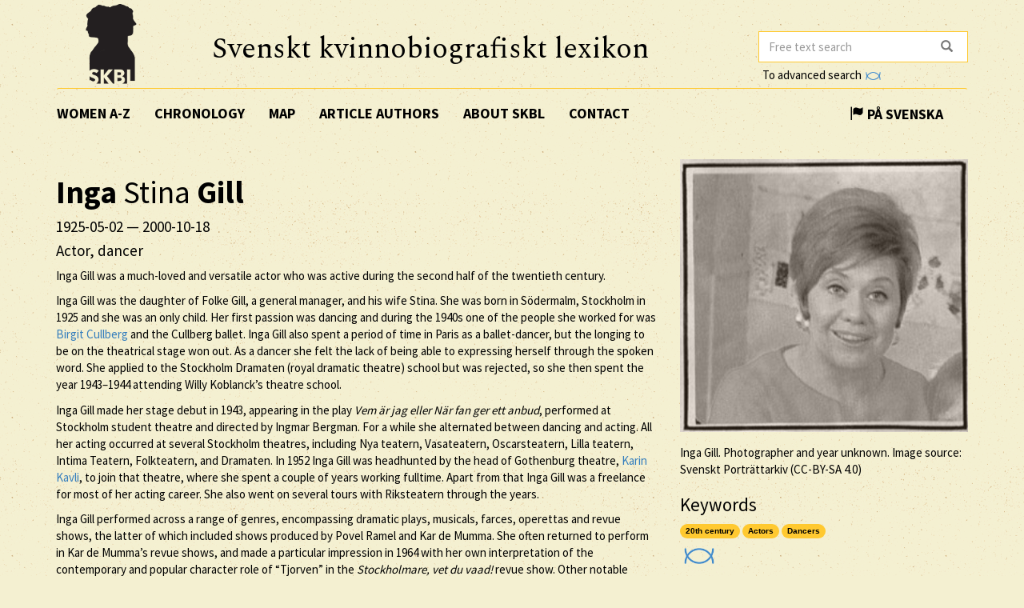

--- FILE ---
content_type: text/html; charset=utf-8
request_url: https://skbl.se/en/article/IngaStinaGill
body_size: 16844
content:














<!doctype html>
<html lang="en">
  <head>
    

    <title>skbl.se - Inga Stina Gill</title>
    <meta name="viewport" content="width=device-width, initial-scale=1">
    <meta http-equiv="Content-Language" content="en">

    

    <script src="https://ajax.googleapis.com/ajax/libs/jquery/1.12.4/jquery.min.js"></script>
    <link rel="stylesheet" href="https://cdnjs.cloudflare.com/ajax/libs/jqueryui/1.12.1/jquery-ui.min.css">


    <!-- Latest compiled and minified CSS -->
    <link rel="stylesheet" href="https://maxcdn.bootstrapcdn.com/bootstrap/3.3.7/css/bootstrap.min.css" integrity="sha384-BVYiiSIFeK1dGmJRAkycuHAHRg32OmUcww7on3RYdg4Va+PmSTsz/K68vbdEjh4u" crossorigin="anonymous">

    <!-- theme -->
    <link rel="stylesheet" href="/static/bootstrap.theme.min.css">

    <!-- font -->
    <link href="https://fonts.googleapis.com/css?family=Muli:600" rel="stylesheet">
    <link href="https://fonts.googleapis.com/css?family=Spectral" rel="stylesheet">
    <link href="https://fonts.googleapis.com/css?family=Source+Sans+Pro:400,700" rel="stylesheet">

    <!-- modifications -->
    <link rel="stylesheet" href="/static/style.css">

    <link rel="icon" href="/static/images/skbl/favicon.png" sizes="64x64" type="image/png">
    <link rel="icon" href="/static/images/skbl/favicon.ico" sizes="64x64" type="image/vnd.microsoft.icon">




    <meta name="description" content="Inga Gill was a much-loved and versatile actor who was active during the second half of the twentieth century.  Inga Gill was the daughter of Folke Gill, a general manager, and his wife Stina. She was"/>
    <!-- Schema.org markup for Google+ -->
    <meta itemprop="name" content="skbl.se - Inga Stina Gill"/>
    <meta itemprop="description" content="Inga Gill was a much-loved and versatile actor who was active during the second half of the twentieth century.  Inga Gill was the daughter of Folke Gill, a general manager, and his wife Stina. She was"/>

    <!-- Twitter Card data -->
    <meta name="twitter:card" value="summary">

    <!-- Open Graph data -->
    <meta property="og:title" content="skbl.se - Inga Stina Gill" />
    <meta property="og:type" content="article" />
    <meta property="og:url" content="http://skbl.se/en/article/IngaStinaGill" />
    <meta property="og:image" content="https://spraakbanken.gu.se/karp/data/skbl/files/Gill_Inga.jpg" />
    <meta property="og:image:height" content= "1200" />
    <meta property="og:image:width" content= "630" />
    <meta property="og:description" content="Inga Gill was a much-loved and versatile actor who was active during the second half of the twentieth century.  Inga Gill was the daughter of Folke Gill, a general manager, and his wife Stina. She was" />
    
<link rel="alternate" type="application/json" href="/en/article/1h4kSHcBpYJbQcRRPduv.json" />

  </head>
  <body>
    <div class="container">
      <div class="row">
        <div id="logo" class="col-md-2">
          <a href="/en"><img src="/static/images/skbl/logo.png"></a>
        </div>
        <div id="header-title" class="col-md-7">
          <h1>Svenskt kvinnobiografiskt lexikon</h1>
        </div>
        <div class="col-md-3">
          <form id="search" action="/en/search" class="tooltip-parent">
            <div class="input-group stylish-input-group">
              <input name="q" type="search" class="form-control"  placeholder="Free text search" value="" >
              <span class="input-group-addon">
                <button type="submit">
                  <span class="glyphicon glyphicon-search"></span>
                </button>
              </span>
            </div>
            <span class="searchtooltip">When searching for a name you can use * for truncation</span>
          </form>
          <!--<a href="https://spraakbanken.gu.se/karp-v6/#?mode=skbl&lang=eng">Go to advanced search</a>-->
          <a id="open_advanced_box">To advanced search
            <img src="/static/images/logos/karp-mini-transparent.png" style="max-height:10px; margin-left: 2px;">
          </a>
          <div id="advanced_box">
            <div id="advanced_box_header_area">
              <div id="advanced_box_close">
                <span class="glyphicon glyphicon-remove" aria-hidden="true"></span>&nbsp;
              </div>
            </div>
            <p> For more advanced searches and combinations please use the Språkbanken tool Karp.
              This is particularly relevant for researchers seeking to analyse the information contained in SKBL (Biographical Dictionary of Swedish Women).
            </p>
            <a class="visible_link" href="https://spraakbanken.gu.se/karp-v6/#?mode=skbl" target="_blank"><span class="glyphicon glyphicon-arrow-right" aria-hidden="true"></span>&nbsp; To Karp
              <img src="/static/images/logos/karp-mini-transparent.png" style="max-height:10px;">
            </a>
            (External link)
          </div>
        </div>
      </div>
      <nav id="navbar" class="navbar">
        <div class="container-fluid">
          <div class="navbar-header">
            <button type="button" class="navbar-toggle collapsed" data-toggle="collapse" data-target="#navbar-collapse" aria-expanded="false" aria-controls="navbar-collapse">
              <span class="glyphicon glyphicon-menu-hamburger" aria-hidden="true"></span>
            </button>
          </div>
          <div id="navbar-collapse" class="collapse navbar-collapse">
            <ul class="nav navbar-nav">
              <li><a class="first-menu-item" href="/en/article">Women A-Z</a></li>

              <li><a href="/en/chronology">Chronology</a></li>

              <li><a href="/en/map">Map</a></li>

              <li class="dropdown">
              <a href="/en/articleauthor">Article authors</a>
              </li>

              <li><a href="/en/about-skbl">About SKBL</a></li>
              <li><a href="/en/contact">Contact</a></li>
            </ul>

            
            
                <ul class="nav navbar-nav navbar-right">
                  <li class="language-switch"><a href="/sv/artikel/IngaStinaGill"><span class="glyphicon glyphicon-flag"></span>&nbsp;På Svenska</a></li>
                </ul>
            
          </div>
        </div>
      </nav>

      <div class="row">
        
<div itemscope itemtype="http://schema.org/Person">
    <div class="col-md-8">
        
        <h1 itemprop="name"><b>Inga</b> Stina <b>Gill</b></h1>
        
        
            <h4> <span itemprop="birthDate">1925-05-02</span> &mdash; <span itemprop="deathDate">2000-10-18</span></h4>
        
        
        <h4 itemprop="jobTitle">Actor, dancer</h4>
        <div class="main_text">

            

            
            <p>Inga Gill was a much-loved and versatile actor who was active during the second half of the twentieth century.</p>
<p>Inga Gill was the daughter of Folke Gill, a general manager, and his wife Stina. She was born in Södermalm, Stockholm in 1925 and she was an only child. Her first passion was dancing and during the 1940s one of the people she worked for was <a href="/en/article?search=Birgit+Cullberg">Birgit Cullberg</a> and the Cullberg ballet. Inga Gill also spent a period of time in Paris as a ballet-dancer, but the longing to be on the theatrical stage won out. As a dancer she felt the lack of being able to expressing herself through the spoken word. She applied to the Stockholm Dramaten (royal dramatic theatre) school but was rejected, so she then spent the year 1943–1944 attending Willy Koblanck’s theatre school.</p>
<p>Inga Gill made her stage debut in 1943, appearing in the play <em>Vem är jag eller När fan ger ett anbud</em>, performed at Stockholm student theatre and directed by Ingmar Bergman. For a while she alternated between dancing and acting. All her acting occurred at several Stockholm theatres, including Nya teatern, Vasateatern, Oscarsteatern, Lilla teatern, Intima Teatern, Folkteatern, and Dramaten. In 1952 Inga Gill was headhunted by the head of Gothenburg theatre, <a href="/en/article?search=Karin+Kavli">Karin Kavli</a>, to join that theatre, where she spent a couple of years working fulltime. Apart from that Inga Gill was a freelance for most of her acting career. She also went on several tours with Riksteatern through the years.</p>
<p>Inga Gill performed across a range of genres, encompassing dramatic plays, musicals, farces, operettas and revue shows, the latter of which included shows produced by Povel Ramel and Kar de Mumma. She often returned to perform in Kar de Mumma’s revue shows, and made a particular impression in 1964 with her own interpretation of the contemporary and popular character role of “Tjorven” in the <em>Stockholmare, vet du vaad!</em> revue show. Other notable stage roles Inga Gill performed include Dorine in <em>Tartuffe</em> in 1952, at Parkteatern in Stockholm along with Bonnie in <em>Saken är Oscars</em> at Oscarsteatern and Julia Körner in <em>Swedenhielms</em> at Gothenburg city theatre, both in 1953. She also appeared as Spelunken-Jenny in <em>The Threepenny Opera</em> in 1955, again at Gothenburg city theatre, Nanette in <em>Blåjackor</em> at Lorensbergs Cirkus in 1956 performing opposite Nils Poppe. She also played Dorothy Cleves in <em>Any Wednesday</em> in 1967 at Lilla teatern, Goldie in <em>Fiddler on the Roof</em> in 1970 at Riksteatern, Susan Smith in <em>No, No, Nanette</em> in 1975 at Oscarsteatern, and Josepha in <em>The White Horse Inn</em> in 1976 at Oscarsteatern. She performed the leading role opposite Martin Ljung in Niel Simon’s <em>Plaza Suite</em> in 1980 at Gothenburg’s Nya teatern, as Emma Klink in <em>Spanska flugan</em> in 1981 at Vasateatern, as Dotty Otley in <em>Noises Off</em> in 1983 at Vasateatern, as the nurse in <em>Det stannar i familjen</em> in 1988 at Folkteatern, and she reprised the role of Fräulein Schneider in <em>Cabaret</em> in 1994 at Intima teatern which she had first performed at Riksteatern in 1970. Inga Gill’s final stage performance was in * The White Horse Inn * in the autumn of 1999, at Trägår’n in Gothenburg.</p>
<p>Inga Gill made her silver screen debut in 1946 by appearing in Gustaf Molander’s comedy <em>Det är min modell</em>. She appeared in around 40 films throughout her career. Those from the 1950s include <em>Fröken Julie</em> in 1951, <em>Vi tre debutera</em> in 1953, <em>Lille Fridolf och jag</em>, <em>Sjunde himlen</em>, and <em>Flamman</em>, all three in 1956, <em>Det sjunde inseglet</em> in 1957, and <em>Fridolf sticker opp!</em> in 1958.  One of the films she appeared in during the 1960s was <em>Vi fixar allt</em>, centring on <a href="/en/article?search=Anita+Lindblom">Anita Lindblom</a> and her hit “Sånt är livet”, in 1965. She was also in <em>Viskningar och rop</em> in 1973, in <em>Raskenstam</em> in 1983, and <em>Amorosa</em> in 1986. She also appeared in a number of ‘Husmor’ (Scandinavian infomercials aimed at housewives) films during the 1960s and 1970s. Inga Gill also provided the Swedish voice for Widow Stengelföhn-Glaad in the 1975 Norwegian stop-motion animated film <em>Flåklypa Grand Prix</em>.</p>
<p>The very versatile Inga Gill also appeared on TV in various contexts, such as Advent calendars, children’s programmes, drama series, soap operas, and entertainment programmes. She appeared in <em>Gumman som blev liten som en tesked</em> in 1967, <em>Estrad</em> in 1968, <em>Från A till Ö</em> from 1974–1975, <em>Grabbarna i 57:an eller Musikaliska gänget</em> in 1978, <em>Varuhuset</em> from 1987–1988, and <em>T. Sventon praktiserande privatdetektiv</em>, in 1989. During the 1980s she also provided a colourful and expressive contribution to several seasons of the game-show <em>Gäster med gester</em>, hosted by Lennart Swahn. Inga Gill’s final TV role was a part in I. Mankell’s 2000 thriller series <em>Labyrinten</em>.</p>
<p>Inga Gill also appeared on the radio where, by 1955, she had become the familiar voice of Maggan, Fridolf and Selma’s daughter in the popular series <em>Lilla Fridolf</em>. This was followed up by the film adaptations with Inga Gill appearing in three out of the four films, in 1956, 1958 and 1959. She also had a stint as a programme host on TV and stepped in as compere for Cirkus Benneweis.</p>
<p>Although Inga Gill herself would have enjoyed greater variation in her roles she very rapidly fell into the comedy bracket. She often jumped at any chance to tackle more dramatic material. On the silver screen her appearances tended to be in smaller roles and – apart from some exceptions – these films were rarely equal to her own talent. She often played waitresses or women who were either sweet or slightly edgy and temperamental, later replaced by mature female characters, who were charming and pushy. Over time Inga Gill, with her consummate line-delivery, became somewhat of a “grande dame” of farce. She was professional and meticulous, full of energy, swift-thinking and snappy in her replies, her body language was sensuous, and delivered a fiery and punchy comedic package. Unsurprisingly she was often relied on to form the comedic anchor in production after production, whether on stage or on TV. She was a firm favourite of the public for most of her just over fifty year-long career, largely thanks to her sense of comedic timing, her warm and gutsy charisma as well as her frisky and good-natured spontaneity.</p>
<p>From 1950–1956 Inga Gill was married to fellow actor Carl Olof Alm, durig which her daughter Annika Alm was born. Her second marriage, to another actor named Karl-Arne Holmsten, lasted from 1957–1995 and her second daughter My Holmsten was born. Both of her daughters went on to become actors themselves.</p>
<p>Inga Gill died in Stockholm in 2000. She is buried at the memorial garden in Katarina cemetery.</p>
        </div>
        <br/>
        

        <p>
            <em>
                
                    <a href="/en/articleauthor/Vintkvist,%20Jennifer">Jennifer Vintkvist</a><br/>
                
                
                    
                        (Translated by Alexia Grosjean)
                    
                
                
            </em>
        </p>

        <br/>
        <p>
          Published 2021-02-01
        </p>

        <br/><br/>
        <div class="reference-to-skbl">
            You are welcome to cite this article but always provide the author’s name as follows:<br/><br/>
            <em><b>Inga</b> Stina <b>Gill</b>, www.skbl.se/sv/artikel/IngaStinaGill, Svenskt kvinnobiografiskt lexikon (article by
                 
              <!-- endfor must be on same line as author.lastname to prevent whitespace between the name and the parenthesis,
                   especially since the whitespace often results in the parenthesis ending up on its own line -->
                    Jennifer Vintkvist), retrieved 2026-01-19.</em>
        </div>

        <br/><br/>
        <button type="button" class="btn btn-default toggle-dates">
            <span class="toggled-by-button">
                <span class="glyphicon glyphicon-plus" aria-hidden="true"></span>
                &nbsp;&nbsp;Show complete information
            </span>
            <span class="toggled-by-button" style="display:none">
                <span class="glyphicon glyphicon-minus" aria-hidden="true"></span>
                &nbsp;&nbsp;Visa förkortad information
            </span></button>


        
        <div>
        <br/>
        <br/>
        <h4>Other Names</h4>
            
            
            <ul>
                Married: Alm, Gill-Holmsten
            </ul>
            
        </div>
        

        
        <div>
        <br/>
        <br/>
        <h4>Family Relationships</h4>
            
                
                <span class="civ-status-text">Civil Status: Widow</span>
            
            
                <div style="display:none" class="nested_container hidden_first">
                    
                        <ul>
                          
    
    <li class="keyword_list_item">
        <h5 class="toggled-by-button">Mother: Märta Kristina Ulrika Lovisa, kallad Stina, Palmér, gift Gill</h5>
        <h5 class="toggled-by-button" style="display:none">Mother: Märta Kristina Ulrika Lovisa, kallad Stina, Palmér, gift Gill
      
      
     (1901-05-18 – 1977-12-14)
    
    </h5>
    </li>

                        </ul>
                    
                        <ul>
                          
    
    <li class="keyword_list_item">
        <h5 class="toggled-by-button">Father: Georg Folke Gill</h5>
        <h5 class="toggled-by-button" style="display:none">Father: Georg Folke Gill
      
      
     (1896-04-23 – 1976-11-12)
    
        
        <br/>Korrespondent, disponent
    
    </h5>
    </li>

                        </ul>
                    
                        <ul>
                          
    
    <li class="keyword_list_item">
        <h5 class="toggled-by-button">Husband: Karl Olof Stig Alm</h5>
        <h5 class="toggled-by-button" style="display:none">Husband: Karl Olof Stig Alm
      
      
     (1925-03-21 – 1996-10-17)
    
        
        <br/>Skådespelare
    
    <br/>Relation mellan 1950 och 1956</h5>
    </li>

                        </ul>
                    
                        <ul>
                          
    
    <li class="keyword_list_item">
        <h5 class="toggled-by-button">Husband: Karl-Arne Holmsten</h5>
        <h5 class="toggled-by-button" style="display:none">Husband: Karl-Arne Holmsten
      
      
     (1911-08-14 – 1995-02-22)
    
        
        <br/>Skådespelare
    
    <br/>Relation mellan 1957 och 1995</h5>
    </li>

                        </ul>
                    
                        <ul>
                          
    
    <li class="keyword_list_item">
        <h5 class="toggled-by-button">Daughter: Annika Kristina Alm, gift Alm Fransén</h5>
        <h5 class="toggled-by-button" style="display:none">Daughter: Annika Kristina Alm, gift Alm Fransén
      
      
     (1952-11-09 – )
    
        
        <br/>Skådespelare, författare
    
    </h5>
    </li>

                        </ul>
                    
                        <ul>
                          
    
    <li class="keyword_list_item">
        <h5 class="toggled-by-button">Daughter: My Ann Kristina Holmsten</h5>
        <h5 class="toggled-by-button" style="display:none">Daughter: My Ann Kristina Holmsten
      
      
     (1957-05-11 – )
    
        
        <br/>Skådespelare
    
    </h5>
    </li>

                        </ul>
                    
                    <div class="minimize_items">
                      <span class="label label-default"><span class="glyphicon glyphicon-chevron-up" aria-hidden="true"></span></span>
                    </div>
                </div>
                <div class="nested_container shown_first">
                    <ul>
                    
                      
                        
    
    <li class="keyword_list_item">
        <h5 class="toggled-by-button">Mother: Märta Kristina Ulrika Lovisa, kallad Stina, Palmér, gift Gill</h5>
        <h5 class="toggled-by-button" style="display:none">Mother: Märta Kristina Ulrika Lovisa, kallad Stina, Palmér, gift Gill
      
      
     (1901-05-18 – 1977-12-14)
    
    </h5>
    </li>

                      
                    
                      
                        
    
    <li class="keyword_list_item">
        <h5 class="toggled-by-button">Father: Georg Folke Gill</h5>
        <h5 class="toggled-by-button" style="display:none">Father: Georg Folke Gill
      
      
     (1896-04-23 – 1976-11-12)
    
        
        <br/>Korrespondent, disponent
    
    </h5>
    </li>

                      
                    
                      
                        
    
    <li class="keyword_list_item">
        <h5 class="toggled-by-button">Husband: Karl Olof Stig Alm</h5>
        <h5 class="toggled-by-button" style="display:none">Husband: Karl Olof Stig Alm
      
      
     (1925-03-21 – 1996-10-17)
    
        
        <br/>Skådespelare
    
    <br/>Relation mellan 1950 och 1956</h5>
    </li>

                      
                    
                      
                    
                      
                    
                      
                    
                    </ul>
                    <div class="fadeout">
                      <span class="label label-default">more ...</span>
                    </div>
                </div>
            
        </div>
        




        
        <div>
        <br/>
        <br/>
        <h4>Education</h4>
            
                
                <ul>
                    
    <li class="keyword_list_item">
        
        <h5 class="toggled-by-button">Flickskola,  Stockholm: Normalskoleexamen, <a href="/en/education_institution/Statens%20normalskola%20f%C3%B6r%20flickor" class="visible_link">Statens normalskola för flickor</a></h5>
        <h5 class="toggled-by-button" style="display:none">Flickskola,  Stockholm: Normalskoleexamen, Statens normalskola för flickor
          
          
         (? – 1942)</h5>
    </li>

                </ul>
                
                <ul>
                    
    <li class="keyword_list_item">
        
        <h5 class="toggled-by-button">Yrkesutbildning,  Stockholm: Skådespelarutbildning, <a href="/en/education_institution/Willy%20Koblancks%20teaterskola" class="visible_link">Willy Koblancks teaterskola</a></h5>
        <h5 class="toggled-by-button" style="display:none">Yrkesutbildning,  Stockholm: Skådespelarutbildning, Willy Koblancks teaterskola
          
          
         (1943 – 1944)</h5>
    </li>

                </ul>
                
            
        </div>
        





        
        <div>
        <br/>
        <br/>
        <h4>Activities</h4>
            
                
                <ul>
                    
    <li class="keyword_list_item">
        
        
        <h5 class="toggled-by-button">Profession: Dansare </h5>
        <h5 class="toggled-by-button" style="display:none">Profession: Dansare 
        , Stockholm
          
          
         (1940-talet – )</h5>
    </li>

                </ul>
                
                <ul>
                    
    <li class="keyword_list_item">
        
        
        <h5 class="toggled-by-button">Profession: Skådespelare </h5>
        <h5 class="toggled-by-button" style="display:none">Profession: Skådespelare 
        , Stockholm
          
          
         (Ca 1943 – 1999)</h5>
    </li>

                </ul>
                
            
        </div>
        





        
        <div>
        <br/>
        <br/>
        <h4>Contacts</h4>
            
                <div style="display:none" class="nested_container hidden_first">
                    
                        <ul>
                          
    <li class="keyword_list_item">
        
        <h5 class="toggled-by-button">Colleague: Birgit Cullberg</h5>
        <h5 class="toggled-by-button" style="display:none">Colleague: Birgit Cullberg
        
          
          
        </h5>
    </li>

                        </ul>
                    
                        <ul>
                          
    <li class="keyword_list_item">
        
        <h5 class="toggled-by-button">Colleague: Per-Axel Branner</h5>
        <h5 class="toggled-by-button" style="display:none">Colleague: Per-Axel Branner
        
          
          
        </h5>
    </li>

                        </ul>
                    
                        <ul>
                          
    <li class="keyword_list_item">
        
        <h5 class="toggled-by-button">Colleague: Karin Kavli</h5>
        <h5 class="toggled-by-button" style="display:none">Colleague: Karin Kavli
        
          
          
        </h5>
    </li>

                        </ul>
                    
                        <ul>
                          
    <li class="keyword_list_item">
        
        <h5 class="toggled-by-button">Colleague: Per Gerhard</h5>
        <h5 class="toggled-by-button" style="display:none">Colleague: Per Gerhard
        
          
          
        </h5>
    </li>

                        </ul>
                    
                        <ul>
                          
    <li class="keyword_list_item">
        
        <h5 class="toggled-by-button">Colleague: Erik, kallad Kar de Mumma, Zetterström</h5>
        <h5 class="toggled-by-button" style="display:none">Colleague: Erik, kallad Kar de Mumma, Zetterström
        
          
          
        </h5>
    </li>

                        </ul>
                    
                        <ul>
                          
    <li class="keyword_list_item">
        
        <h5 class="toggled-by-button">Colleague: Karin Falck</h5>
        <h5 class="toggled-by-button" style="display:none">Colleague: Karin Falck
        
          
          
        </h5>
    </li>

                        </ul>
                    
                        <ul>
                          
    <li class="keyword_list_item">
        
        <h5 class="toggled-by-button">Colleague: Lars Ekborg</h5>
        <h5 class="toggled-by-button" style="display:none">Colleague: Lars Ekborg
        
          
          
        </h5>
    </li>

                        </ul>
                    
                        <ul>
                          
    <li class="keyword_list_item">
        
        <h5 class="toggled-by-button">Colleague: Carl-Gustaf Lindstedt</h5>
        <h5 class="toggled-by-button" style="display:none">Colleague: Carl-Gustaf Lindstedt
        
          
          
        </h5>
    </li>

                        </ul>
                    
                    <div class="minimize_items">
                      <span class="label label-default"><span class="glyphicon glyphicon-chevron-up" aria-hidden="true"></span></span>
                    </div>
                </div>
                <div class="nested_container shown_first">
                    <ul>
                    
                      
                        
    <li class="keyword_list_item">
        
        <h5 class="toggled-by-button">Colleague: Birgit Cullberg</h5>
        <h5 class="toggled-by-button" style="display:none">Colleague: Birgit Cullberg
        
          
          
        </h5>
    </li>

                      
                    
                      
                        
    <li class="keyword_list_item">
        
        <h5 class="toggled-by-button">Colleague: Per-Axel Branner</h5>
        <h5 class="toggled-by-button" style="display:none">Colleague: Per-Axel Branner
        
          
          
        </h5>
    </li>

                      
                    
                      
                        
    <li class="keyword_list_item">
        
        <h5 class="toggled-by-button">Colleague: Karin Kavli</h5>
        <h5 class="toggled-by-button" style="display:none">Colleague: Karin Kavli
        
          
          
        </h5>
    </li>

                      
                    
                      
                    
                      
                    
                      
                    
                      
                    
                      
                    
                    </ul>
                    <div class="fadeout">
                      <span class="label label-default">more ...</span>
                    </div>
                </div>
            
        </div>
        





        





        
        <div>
        <br/>
        <br/>
        <h4>Residences</h4>
            
            
            
            
            
                <div style="display:none" class="nested_container hidden_first">
                    <ul>
                        
                            <li class="keyword_list_item"> Birthplace: Stockholm</li>
                        
                            
                                
    <li class="keyword_list_item">
        
            <h5 class="toggled-by-button">Stockholm</h5>
            <h5 class="toggled-by-button" style="display:none">Stockholm
              
              
             (1925 – ?)</h5>
        
    </li>

                            
                                
    <li class="keyword_list_item">
        
            <h5 class="toggled-by-button">Lidingö</h5>
            <h5 class="toggled-by-button" style="display:none">Lidingö
              
              
            </h5>
        
    </li>

                            
                                
    <li class="keyword_list_item">
        
            <h5 class="toggled-by-button">Stockholm</h5>
            <h5 class="toggled-by-button" style="display:none">Stockholm
              
              
             (? – 2000)</h5>
        
    </li>

                            
                        
                            <li class="keyword_list_item"> Place of death: Stockholm</li>
                        
                    </ul>
                    <div class="minimize_items">
                      <span class="label label-default"><span class="glyphicon glyphicon-chevron-up" aria-hidden="true"></span></span>
                    </div>
                </div>
                <div class="nested_container shown_first">
                    <ul>
                        
                            <li class="keyword_list_item"> Birthplace: Stockholm</li>
                        
                        
                          
                            
    <li class="keyword_list_item">
        
            <h5 class="toggled-by-button">Stockholm</h5>
            <h5 class="toggled-by-button" style="display:none">Stockholm
              
              
             (1925 – ?)</h5>
        
    </li>

                          
                        
                          
                            
    <li class="keyword_list_item">
        
            <h5 class="toggled-by-button">Lidingö</h5>
            <h5 class="toggled-by-button" style="display:none">Lidingö
              
              
            </h5>
        
    </li>

                          
                        
                          
                        
                    </ul>
                    <div class="fadeout">
                      <span class="label label-default">more ...</span>
                    </div>
                </div>
            
        </div>
        


        





        
        <br/><br/>
        <div>
            <h4>Sources</h4>
            
                
                <div>
                    <h5>Literature</h5>
                    <ul class="no_bullets">
                        
                        <li>
                            
                            
                                <span><p><em>Aftonbladet</em>, 2000-10-19</p></span>
                            

                        </li>
                        
                        <li>
                            
                            
                                <span><p><em>Dagens Nyheter</em>, 2000-10-19</p></span>
                            

                        </li>
                        
                        <li>
                            
                            
                                <span><p><em>Göteborgs-Posten</em>, 2000-10-19</p></span>
                            

                        </li>
                        
                        <li>
                            
                            
                                <span><p><em>Göteborgs-Tidningen</em>, 1983-08-19</p></span>
                            

                        </li>
                        
                        <li>
                            
                            
                                <span><p><em>Svenska Dagbladet</em>, 2000-10-19</p></span>
                            

                        </li>
                        
                    </ul>
                </div>
            
                
                <div>
                    <h5>Encyclopaedia</h5>
                    <ul class="no_bullets">
                        
                        <li>
                            
                            
                                <span><p>Harnesk, Paul (red.), <em>Vem är vem? 1 Stor-Stockholm</em>, 2. uppl., Vem är vem, Stockholm, 1962</p></span>
                            

                        </li>
                        
                        <li>
                            
                            
                                <a class="visible_link" href="http://www.svenskfilmdatabas.se/sv/item/?type=person&amp;itemid=62326" target="_blank"><p>Qvist, P O, &apos;Inga Gill&apos;, <em>Svensk filmdatabas</em> (Hämtad 2021-02-01)</p></a>
                            

                        </li>
                        
                    </ul>
                </div>
            
        </div>
        
        
        <br/><br/>
        <div>
            <h4>Further References</h4>
            
            <div>
                <h5>Radio &amp; TV</h5>
                <ul class="no_bullets">
                    
                    <li>
                        
                        
                        <a class="visible_link" href="https://www.svtplay.se/sok?q=Inga%20Gill" target="_blank"><p>Inga Gill. SVT Play (Hämtad 2021-02-01)</p></a>
                        
                        
                    </li>
                    
                </ul>
            </div>
            
            <div>
                <h5>Uppslagsverk</h5>
                <ul class="no_bullets">
                    
                    <li>
                        
                        
                        <span><p>Ericson, Uno &amp; Engström, Klas (red.), <em>Myggans nöjeslexikon: ett uppslagsverk om underhållning</em>, Bra böcker, Höganäs, 1989-1993</p></span>
                        
                        
                    </li>
                    
                </ul>
            </div>
            
            
        </div>
        

        

        <br/><br/>
        <div class="top-link"><a href="#top">[ TO THE TOP ]</a></div>

    </div>
    <div class="col-md-4">
        <!--<div id="article_map_button">
            <span class="glyphicon glyphicon-globe" aria-hidden="true"></span>&nbsp;Show map
        </div>
        <div id="article_map_button_hide" style="display:none">
            <span class="glyphicon glyphicon-globe" aria-hidden="true"></span>&nbsp;Hide map
        </div>
        <div id="article_map" style="height: 320px;width: 320px;display:none"></div>-->
        
            
            <div class="image-overlay">
                <img class="img-responsive" src="https://spraakbanken.gu.se/karp/data/skbl/files/Gill_Inga.jpg" itemprop="image" alt="Inga Gill. Photographer and year unknown. Image source: Svenskt Porträttarkiv (CC-BY-SA 4.0)" width="360px">
            </div>
            <span class="portrait-description">Inga Gill. Photographer and year unknown. Image source: Svenskt Porträttarkiv (<a href="https://creativecommons.org/licenses/" target="_blank">CC-BY-SA</a> 4.0)</span>
        
        
            
            <h3>Keywords</h3>
            
                
                    <a href="/en/keyword/20th%20century"><span class="badge">20th century</span></a></span>
                
            
                
                    <a href="/en/keyword/Actors"><span class="badge">Actors</span></a></span>
                
            
                
                    <a href="/en/keyword/Dancers"><span class="badge">Dancers</span></a></span>
                
            
        
        <br/>
        <a class="karp-article-link" href="https://spraakbanken.gu.se/karp-v6/#?mode=skbl&search=extended||and|id|equals|1h4kSHcBpYJbQcRRPduv" target="_blank" title="Open article in Karp"><img src="/static/images/logos/karp-mini-transparent.png" style="max-height:20px; margin:10px 0px 0px 5px;"></a>

        

        
    </div>
</div>

      </div>
      <hr />
      <div id="footer" class="container-fluid">
        <div class="row image-links">
          <div class="border col-md-3">
            <a href="/en/activity">
              <div class="image-overlay"><img class="img-responsive bottom-image" src="/static/images/skbl/verksamhet.png">
                  <h3>Activities</h3>
              </div>
            </a>
          </div>
          <div class="border col-md-3">
            <a href="/en/organisation">
              <div class="image-overlay"><img class="img-responsive bottom-image" src="/static/images/skbl/organisationer.png">
              <h3>Organisations</h3>
              </div>
            </a>
          </div>
          <div class="border col-md-3">
            <a href="/en/place">
              <div class="image-overlay"><img class="img-responsive bottom-image" src="/static/images/skbl/orter.png">
                  <h3>Places</h3>
              </div>
            </a>
          </div>
          <div class="border col-md-3">
            <a href="/en/keyword">
              <div class="image-overlay"><img class="img-responsive bottom-image" src="/static/images/skbl/nyckelord.png">
                  <h3>Keywords</h3>
              </div>
            </a>
          </div>
        </div>
        <div class="row">
        <hr />
          <div class="col-md-4 share-buttons" style="float: left;">
            <p>Share page</p>
            <!-- Sharingbutton Facebook -->
            <a class="resp-sharing-button__link" href="https://facebook.com/sharer/sharer.php?u=http://skbl.se/en/article/IngaStinaGill" target="_blank" aria-label="Facebook">
              <div class="resp-sharing-button resp-sharing-button--facebook resp-sharing-button--medium"><div aria-hidden="true" class="resp-sharing-button__icon resp-sharing-button__icon--solid">
                <svg xmlns="http://www.w3.org/2000/svg" viewBox="0 0 24 24"><path d="M18.77 7.46H14.5v-1.9c0-.9.6-1.1 1-1.1h3V.5h-4.33C10.24.5 9.5 3.44 9.5 5.32v2.15h-3v4h3v12h5v-12h3.85l.42-4z"/></svg></div><!--Facebook--></div>
            </a>

            <!-- Sharingbutton Twitter -->
            <a class="resp-sharing-button__link" href="https://twitter.com/intent/tweet/?url=http://skbl.se/en/article/IngaStinaGill" target="_blank" aria-label="Twitter">
              <div class="resp-sharing-button resp-sharing-button--twitter resp-sharing-button--medium"><div aria-hidden="true" class="resp-sharing-button__icon resp-sharing-button__icon--solid">
                <svg xmlns="http://www.w3.org/2000/svg" viewBox="0 0 24 24"><path d="M23.44 4.83c-.8.37-1.5.38-2.22.02.93-.56.98-.96 1.32-2.02-.88.52-1.86.9-2.9 1.1-.82-.88-2-1.43-3.3-1.43-2.5 0-4.55 2.04-4.55 4.54 0 .36.03.7.1 1.04-3.77-.2-7.12-2-9.36-4.75-.4.67-.6 1.45-.6 2.3 0 1.56.8 2.95 2 3.77-.74-.03-1.44-.23-2.05-.57v.06c0 2.2 1.56 4.03 3.64 4.44-.67.2-1.37.2-2.06.08.58 1.8 2.26 3.12 4.25 3.16C5.78 18.1 3.37 18.74 1 18.46c2 1.3 4.4 2.04 6.97 2.04 8.35 0 12.92-6.92 12.92-12.93 0-.2 0-.4-.02-.6.9-.63 1.96-1.22 2.56-2.14z"/></svg></div><!--Twitter--></div>
            </a>

            <!-- Sharingbutton E-Mail -->
            <a class="resp-sharing-button__link" href="mailto:?body=http://skbl.se/en/article/IngaStinaGill" target="_self" aria-label="E-Mail">
              <div class="resp-sharing-button resp-sharing-button--email resp-sharing-button--medium"><div aria-hidden="true" class="resp-sharing-button__icon resp-sharing-button__icon--solid">
                <svg xmlns="http://www.w3.org/2000/svg" viewBox="0 0 24 24"><path d="M22 4H2C.9 4 0 4.9 0 6v12c0 1.1.9 2 2 2h20c1.1 0 2-.9 2-2V6c0-1.1-.9-2-2-2zM7.25 14.43l-3.5 2c-.08.05-.17.07-.25.07-.17 0-.34-.1-.43-.25-.14-.24-.06-.55.18-.68l3.5-2c.24-.14.55-.06.68.18.14.24.06.55-.18.68zm4.75.07c-.1 0-.2-.03-.27-.08l-8.5-5.5c-.23-.15-.3-.46-.15-.7.15-.22.46-.3.7-.14L12 13.4l8.23-5.32c.23-.15.54-.08.7.15.14.23.07.54-.16.7l-8.5 5.5c-.08.04-.17.07-.27.07zm8.93 1.75c-.1.16-.26.25-.43.25-.08 0-.17-.02-.25-.07l-3.5-2c-.24-.13-.32-.44-.18-.68s.44-.32.68-.18l3.5 2c.24.13.32.44.18.68z"/></svg></div><!--E-Mail--></div>
            </a>

            <!-- Sharingbutton Hacker News -->
            <!--<a class="resp-sharing-button__link" href="https://news.ycombinator.com/submitlink?u=http://skbl.se/en/article/IngaStinaGill" target="_blank" aria-label="Hacker News">
              <div class="resp-sharing-button resp-sharing-button--hackernews resp-sharing-button--medium"><div aria-hidden="true" class="resp-sharing-button__icon resp-sharing-button__icon--solid">
                  <svg xmlns="http://www.w3.org/2000/svg" viewBox="0 0 140 140"><path fill-rule="evenodd" d="M60.94 82.314L17 0h20.08l25.85 52.093c.397.927.86 1.888 1.39 2.883.53.994.995 2.02 1.393 3.08.265.4.463.764.596 1.095.13.334.262.63.395.898.662 1.325 1.26 2.618 1.79 3.877.53 1.26.993 2.42 1.39 3.48 1.06-2.254 2.22-4.673 3.48-7.258 1.26-2.585 2.552-5.27 3.877-8.052L103.49 0h18.69L77.84 83.308v53.087h-16.9v-54.08z"></path></svg></div>Hacker News</div>
            </a>-->
          </div>

          <div class="col-md-8 logos" style="right:0px; display: inline-block; vertical-align: middle; text-align: right;">
            <!-- Supporter Logos -->
            <a class="bottom-logo" href="https://www.gu.se/" target="_blank">
              <img class="img-responsive" style="max-width: 70px;opacity: 0.8" src="/static/images/logos/GU_transparent_gray.gif">
              <img class="img-responsive" style="max-width: 70px" src="/static/images/logos/GU.gif">
            </a>
            <a class="bottom-logo" href="https://spraakbanken.gu.se/" target="_blank">
                <img class="img-responsive" style="max-width: 120px;opacity: 0.8;margin-right:8px" src="/static/images/logos/sprakbanken_text.svg">
                <img class="img-responsive" style="max-width: 120px;margin-right:8px" src="/static/images/logos/sprakbanken_text.svg">
            </a>
            <a class="bottom-logo" href="http://www.ub.gu.se/kvinn/" target="_blank">
              <img class="img-responsive" style="max-width: 80px;" src="/static/images/logos/kvinnsam_gray.jpg">
              <img class="img-responsive" style="max-width: 80px;" src="/static/images/logos/kvinnsam.jpg">
            </a>
            <a class="bottom-logo" href="https://www.rj.se/" target="_blank">
                <img class="img-responsive" style="max-width: 160px;opacity: 0.8" src="/static/images/logos/rj.png">
                <img class="img-responsive" style="max-width: 160px;"src="/static/images/logos/rj.png">
            </a>
        </div>

        </div>
      </div>
    </div>
    
    
    <script src="https://maxcdn.bootstrapcdn.com/bootstrap/3.3.7/js/bootstrap.min.js" integrity="sha384-Tc5IQib027qvyjSMfHjOMaLkfuWVxZxUPnCJA7l2mCWNIpG9mGCD8wGNIcPD7Txa" crossorigin="anonymous"></script>
    <script>
        jQuery(document).ready(function() {
            $("#open_advanced_box").click(function() {
              $("#advanced_box").show();
            });
            $("#advanced_box_close").click(function() {
              $("#advanced_box").hide();
            });
        });
    </script>

    <!-- Matomo -->
    <script type="text/javascript">
      var _paq = window._paq || [];
      /* tracker methods like "setCustomDimension" should be called before "trackPageView" */
      _paq.push(['trackPageView']);
      _paq.push(['enableLinkTracking']);
      (function() {
        var u="https://spraakbanken.gu.se/stats/";
        _paq.push(['setTrackerUrl', u+'matomo.php']);
        _paq.push(['setSiteId', '13']);
        var d=document, g=d.createElement('script'), s=d.getElementsByTagName('script')[0];
        g.type='text/javascript'; g.async=true; g.defer=true; g.src=u+'matomo.js'; s.parentNode.insertBefore(g,s);
      })();
    </script>
    <noscript><p><img src="https://spraakbanken.gu.se/stats/matomo.php?idsite=13&amp;rec=1" style="border:0;" alt="" /></p></noscript>
    <!-- End Matomo Code -->

    
    <script>
        jQuery(document).ready(function() {
            jQuery(".ellipsis_header").click(function() {
                jQuery(this).siblings(".ellipsis_contents").toggle("slow");
                jQuery(this).find(".ellipsis_plus").toggle();
            });
        });
    </script>
    <!--<link rel="stylesheet" href="https://unpkg.com/leaflet@1.0.3/dist/leaflet.css" />
    <script src="https://unpkg.com/leaflet@1.0.3/dist/leaflet.js"></script>
    <script>
        jQuery(document).ready(function() {

            jQuery("#article_map_button").click(function() {
                jQuery("#article_map").show();
                jQuery("#article_map_button").hide();
                jQuery("#article_map_button_hide").show();

                var article = {"article_author": [{"firstname": "Jennifer", "lastname": "Vintkvist"}], "civil_status": "\u00c4nka", "civil_status_eng": "Widow", "contact": [{"firstname": "Birgit", "lastname": "Cullberg", "type": "Kollega", "type_eng": "Colleague"}, {"firstname": "Per-Axel", "lastname": "Branner", "type": "Kollega", "type_eng": "Colleague"}, {"firstname": "Karin", "lastname": "Kavli", "type": "Kollega", "type_eng": "Colleague"}, {"firstname": "Per", "lastname": "Gerhard", "type": "Kollega", "type_eng": "Colleague"}, {"firstname": "Erik, kallad Kar de Mumma,", "lastname": "Zetterstr\u00f6m", "type": "Kollega", "type_eng": "Colleague"}, {"firstname": "Karin", "lastname": "Falck", "type": "Kollega", "type_eng": "Colleague"}, {"firstname": "Lars", "lastname": "Ekborg", "type": "Kollega", "type_eng": "Colleague"}, {"firstname": "Carl-Gustaf", "lastname": "Lindstedt", "type": "Kollega", "type_eng": "Colleague"}], "education": [{"description": "Normalskoleexamen", "from": {"comment": "?"}, "institution": "Statens normalskola f\u00f6r flickor", "place": {"pin": {"lat": 59.329323, "lon": 18.068581}, "place": "Stockholm"}, "to": {"comment": "1942", "date": "1942"}, "type": "Flickskola"}, {"description": "Sk\u00e5despelarutbildning", "from": {"comment": "1943", "date": "1943"}, "institution": "Willy Koblancks teaterskola", "place": {"pin": {"lat": 59.329323, "lon": 18.068581}, "place": "Stockholm"}, "to": {"comment": "1944", "date": "1944"}, "type": "Yrkesutbildning"}], "es_id": "1h4kSHcBpYJbQcRRPduv", "furtherreference": [["Radio \u0026amp; TV", [{"description": "\u003cp\u003eInga Gill. SVT Play (H\u00e4mtad 2021-02-01)\u003c/p\u003e", "description_eng": "", "type": "Radio \u0026amp; TV", "url": "https://www.svtplay.se/sok?q=Inga%20Gill"}]], ["Uppslagsverk", [{"description": "\u003cp\u003eEricson, Uno \u0026amp; Engstr\u00f6m, Klas (red.), \u003cem\u003eMyggans n\u00f6jeslexikon: ett uppslagsverk om underh\u00e5llning\u003c/em\u003e, Bra b\u00f6cker, H\u00f6gan\u00e4s, 1989-1993\u003c/p\u003e", "description_eng": "", "type": "Uppslagsverk", "type_eng": "Encyclopaedia"}]]], "id": [{"id": "0000000000000000", "type": "ISNI"}], "internal_comment": "Saknar ISNI; L\u00c5; \u00d6VRST 2021-05-21", "keyword": ["1900-talet", "Balett", "Dansare", "Sk\u00e5despelare"], "keyword_eng": ["20th century", "Actors", "Dancers"], "lastmodified": "2021-05-21T08:54:43", "lexiconName": "skbl", "lexiconOrder": 28, "lifespan": {"age": 75, "from": {"date": {"comment": "1925-05-02", "date": "1925-05-02"}, "place": {"parish": "Katarina f\u00f6rsamling", "pin": {"lat": 59.329323, "lon": 18.068581}, "place": "Stockholm"}}, "to": {"date": {"comment": "2000-10-18", "date": "2000-10-18"}, "place": {"parish": "Sofia f\u00f6rsamling", "pin": {"lat": 59.329323, "lon": 18.068581}, "place": "Stockholm"}}}, "linked_names": "", "name": {"firstname": "/Inga/ Stina", "lastname": "Gill", "sortname": "Gill"}, "num_children": 2, "occupation": [{"description": "Dansare", "detail": "Dansare", "from": {"comment": "1940-talet"}, "place": {"pin": {"lat": 59.329323, "lon": 18.068581}, "place": "Stockholm"}, "type": "Yrke", "type_eng": "Profession"}, {"description": "Sk\u00e5despelare", "detail": "Sk\u00e5despelare", "from": {"comment": "Ca 1943"}, "place": {"pin": {"lat": 59.329323, "lon": 18.068581}, "place": "Stockholm"}, "to": {"comment": "1999", "date": "1999"}, "type": "Yrke", "type_eng": "Profession"}], "othernames": [{"name": "Alm, Gill-Holmsten", "type": "Gift", "type_eng": "Married"}], "places": [{"from": {"comment": "1925", "date": "1925"}, "place": {"pin": {"lat": 59.329323, "lon": 18.068581}, "place": "Stockholm"}, "to": {"comment": "?"}}, {"from": {"comment": ""}, "place": {"pin": {"lat": 59.36296, "lon": 18.1468}, "place": "Liding\u00f6"}}, {"from": {"comment": "?"}, "place": {"pin": {"lat": 59.329323, "lon": 18.068581}, "place": "Stockholm"}, "to": {"comment": "2000", "date": "2000"}}], "portrait": [{"description": "Inga Gill. Fotograf och \u00e5r ok\u00e4nt. Bildk\u00e4lla: Svenskt Portr\u00e4ttarkiv (CC-BY-SA 4.0)", "description_eng": "Inga Gill. Photographer and year unknown. Image source: Svenskt Portr\u00e4ttarkiv (CC-BY-SA 4.0)", "url": "https://spraakbanken.gu.se/karp/data/skbl/files/Gill_Inga.jpg"}], "publication_date": "2021-02-01", "relation": [{"born": {"comment": "1901-05-18", "date": "1901-05-18"}, "death": {"comment": "1977-12-14", "date": "1977-12-14"}, "firstname": "M\u00e4rta Kristina Ulrika Lovisa, kallad Stina,", "lastname": "Palm\u00e9r, gift Gill", "type": "Mor", "type_eng": "Mother"}, {"born": {"comment": "1896-04-23", "date": "1896-04-23"}, "death": {"comment": "1976-11-12", "date": "1976-11-12"}, "firstname": "Georg Folke", "lastname": "Gill", "occupation": "Korrespondent, disponent", "type": "Far", "type_eng": "Father"}, {"born": {"comment": "1925-03-21", "date": "1925-03-21"}, "death": {"comment": "1996-10-17", "date": "1996-10-17"}, "firstname": "Karl Olof Stig", "from": {"comment": "1950", "date": "1950"}, "lastname": "Alm", "occupation": "Sk\u00e5despelare", "to": {"comment": "1956", "date": "1956"}, "type": "Make", "type_eng": "Husband"}, {"born": {"comment": "1911-08-14", "date": "1911-08-14"}, "death": {"comment": "1995-02-22", "date": "1995-02-22"}, "firstname": "Karl-Arne", "from": {"comment": "1957", "date": "1957"}, "lastname": "Holmsten", "occupation": "Sk\u00e5despelare", "to": {"comment": "1995", "date": "1995"}, "type": "Make", "type_eng": "Husband"}, {"born": {"comment": "1952-11-09", "date": "1952-11-09"}, "death": {"comment": ""}, "firstname": "Annika Kristina", "lastname": "Alm, gift Alm Frans\u00e9n", "occupation": "Sk\u00e5despelare, f\u00f6rfattare", "type": "Dotter", "type_eng": "Daughter"}, {"born": {"comment": "1957-05-11", "date": "1957-05-11"}, "death": {"comment": ""}, "firstname": "My Ann Kristina", "lastname": "Holmsten", "occupation": "Sk\u00e5despelare", "type": "Dotter", "type_eng": "Daughter"}], "showname": "\u003cb\u003eInga\u003c/b\u003e Stina \u003cb\u003eGill\u003c/b\u003e", "skbl_status": "OK", "source": [["Litteratur", [{"description": "\u003cp\u003e\u003cem\u003eAftonbladet\u003c/em\u003e, 2000-10-19\u003c/p\u003e", "description_eng": "", "type": "Litteratur", "type_eng": "Literature"}, {"description": "\u003cp\u003e\u003cem\u003eDagens Nyheter\u003c/em\u003e, 2000-10-19\u003c/p\u003e", "description_eng": "", "type": "Litteratur", "type_eng": "Literature"}, {"description": "\u003cp\u003e\u003cem\u003eG\u00f6teborgs-Posten\u003c/em\u003e, 2000-10-19\u003c/p\u003e", "description_eng": "", "type": "Litteratur", "type_eng": "Literature"}, {"description": "\u003cp\u003e\u003cem\u003eG\u00f6teborgs-Tidningen\u003c/em\u003e, 1983-08-19\u003c/p\u003e", "description_eng": "", "type": "Litteratur", "type_eng": "Literature"}, {"description": "\u003cp\u003e\u003cem\u003eSvenska Dagbladet\u003c/em\u003e, 2000-10-19\u003c/p\u003e", "description_eng": "", "type": "Litteratur", "type_eng": "Literature"}]], ["Uppslagsverk", [{"description": "\u003cp\u003eHarnesk, Paul (red.), \u003cem\u003eVem \u00e4r vem? 1 Stor-Stockholm\u003c/em\u003e, 2. uppl., Vem \u00e4r vem, Stockholm, 1962\u003c/p\u003e", "description_eng": "", "type": "Uppslagsverk", "type_eng": "Encyclopaedia"}, {"description": "\u003cp\u003eQvist, P O, \u0026apos;Inga Gill\u0026apos;, \u003cem\u003eSvensk filmdatabas\u003c/em\u003e (H\u00e4mtad 2021-02-01)\u003c/p\u003e", "description_eng": "", "type": "Uppslagsverk", "type_eng": "Encyclopaedia", "url": "http://www.svenskfilmdatabas.se/sv/item/?type=person\u0026amp;itemid=62326"}]]], "subtitle": "Sk\u00e5despelare, dansare", "subtitle_eng": "Actor, dancer", "text": "\u003cp\u003eInga Gill var en folkk\u00e4r och m\u00e5ngsidig sk\u00e5despelare, verksam under 1900-talets andra h\u00e4lft.\u003c/p\u003e\n\u003cp\u003eInga Gill var dotter till disponent Folke Gill och hans maka Stina. Hon f\u00f6ddes p\u00e5 S\u00f6dermalm i Stockholm 1925 och v\u00e4xte upp d\u00e4r som enda barnet i familjen. Hennes f\u00f6rsta passion var dansen och hon arbetade bland annat hos \u003ca href=\"/en/article?search=Birgit+Cullberg\"\u003eBirgit Cullberg\u003c/a\u003e i Cullbergbaletten under 1940-talet. Inga Gill dansade \u00e4ven balett under en sejour i Paris, men l\u00e4ngtan till teatern tog \u00f6verhand. Hon saknade uttrycksm\u00f6jligheten med det talade ordet. Hon s\u00f6kte in vid Dramatens elevskola utan framg\u00e5ng och kom ist\u00e4llet att studera vid Willy Koblancks teaterskola \u00e5ren 1943\u20131944.\u003c/p\u003e\n\u003cp\u003eSin scendebut som sk\u00e5despelare begick Inga Gill 1943 i pj\u00e4sen \u003cem\u003eVem \u00e4r jag eller N\u00e4r fan ger ett anbud\u003c/em\u003e p\u00e5 Stockholms studentteater i regi av Ingmar Bergman. Hon kom under en period att varva dans med att sk\u00e5despela, som det senare hade hon engagemang vid ett flertal stockholmsteatrar, d\u00e4ribland Nya teatern, Vasateatern, Oscarsteatern, Lilla teatern, Intima Teatern, Folkteatern och Dramaten. \u00c5r 1952 handplockades Inga Gill av teaterchefen \u003ca href=\"/en/article?search=Karin+Kavli\"\u003eKarin Kavli\u003c/a\u003e till G\u00f6teborgs stadsteater. D\u00e4r var hon sedan fast engagerad under ett par \u00e5r, i \u00f6vrigt var hon under sin l\u00e5nga karri\u00e4r fr\u00e4mst frilans. Inga Gill turnerade \u00e4ven med Riksteatern i flera omg\u00e5ngar genom \u00e5ren.\u003c/p\u003e\n\u003cp\u003eInga Gill medverkade i vitt skiftande genrer, i s\u00e5v\u00e4l drama som musikal, fars, operett och revy, det senare hos b\u00e5de Povel Ramel och Kar de Mumma. Till Kar de Mummas revyer \u00e5terkom hon m\u00e5nga g\u00e5nger och gjorde d\u00e4r bland annat avtryck med sin egen tolkning av den h\u00f6gaktuella och popul\u00e4ra rollfiguren \u201dTjorven\u201d i revyn \u003cem\u003eStockholmare, vet du vaad!\u003c/em\u003e, 1964. Bland Inga Gills scenroller kan annars n\u00e4mnas Dorine i \u003cem\u003eTartuffe\u003c/em\u003e 1952 p\u00e5 Parkteatern i Stockholm, Bonnie i \u003cem\u003eSaken \u00e4r Oscar\u003c/em\u003e 1953 p\u00e5 Oscarsteatern och samma \u00e5r Julia K\u00f6rner i \u003cem\u003eSwedenhielms\u003c/em\u003e p\u00e5 G\u00f6teborgs stadsteater. Vidare spelade hon Sj\u00f6r\u00f6var-Jenny i \u003cem\u003eTolvskillingsoperan\u003c/em\u003e 1955 p\u00e5 G\u00f6teborgs stadsteater, Nanette i \u003cem\u003eBl\u00e5jackor\u003c/em\u003e p\u00e5 Lorensbergs Cirkus 1956 mot Nils Poppe, Dorothy Cleves i \u003cem\u003eAlltid p\u00e5 en onsdag\u003c/em\u003e 1967 p\u00e5 Lilla teatern, Goldie i \u003cem\u003eSpelman p\u00e5 taket\u003c/em\u003e 1970 f\u00f6r Riksteatern, Susan Smith i \u003cem\u003eNo, No, Nanette\u003c/em\u003e 1975 p\u00e5 Oscarsteatern och Josepha i \u003cem\u003eVita H\u00e4sten\u003c/em\u003e 1976 p\u00e5 Oscarsteatern. Hon spelade tillsammans med Martin Ljung huvudrollerna i Neil Simons \u003cem\u003ePlaza Hotel\u003c/em\u003e (\u003cem\u003ePlaza Suite\u003c/em\u003e) 1980 p\u00e5 Nya teatern i G\u00f6teborg, Emma Klink i \u003cem\u003eSpanska flugan\u003c/em\u003e 1981 p\u00e5 Vasateatern, Dotty Otley i \u003cem\u003eRampfeber\u003c/em\u003e 1983 p\u00e5 Vasateatern, \u00f6versk\u00f6terskan i \u003cem\u003eDet stannar i familjen\u003c/em\u003e 1988 p\u00e5 Folkteatern och repriserade rollen som Fr\u00e4ulein Schneider i \u003cem\u003eCabaret\u003c/em\u003e 1994 p\u00e5 Intima Teatern, en roll hon f\u00f6rst kreerat f\u00f6r Riksteatern 1970. Inga Gill gjorde slutligen sin sista scenroll i \u003cem\u003eVita H\u00e4sten\u003c/em\u003e, h\u00f6sten 1999, p\u00e5 Tr\u00e4g\u00e5r\u2019n i G\u00f6teborg.\u003c/p\u003e\n\u003cp\u003eInga Gill filmdebuterade 1946 i Gustaf Molanders komedi \u003cem\u003eDet \u00e4r min modell\u003c/em\u003e. Hon kom att medverka i omkring 40 filmer under sin karri\u00e4r. Under 1950-talet kan n\u00e4mnas \u003cem\u003eFr\u00f6ken Julie\u003c/em\u003e, 1951, \u003cem\u003eVi tre debutera\u003c/em\u003e, 1953, \u003cem\u003eLille Fridolf och jag\u003c/em\u003e, 1956, \u003cem\u003eSjunde himlen\u003c/em\u003e, 1956, \u003cem\u003eFlamman\u003c/em\u003e, 1956, \u003cem\u003eDet sjunde inseglet\u003c/em\u003e, 1957, och \u003cem\u003eFridolf sticker opp!\u003c/em\u003e, 1958. P\u00e5 1960-talet kom bland annat \u003cem\u003eVi fixar allt\u003c/em\u003e, 1961, med \u003ca href=\"/en/article?search=Anita+Lindblom\"\u003eAnita Lindblom\u003c/a\u003e och hennes superschlager \u201dS\u00e5nt \u00e4r livet\u201d i centrum, och \u003cem\u003eKattorna\u003c/em\u003e, 1965. Vidare \u003cem\u003eViskningar och rop\u003c/em\u003e, 1973, \u003cem\u003eRaskenstam\u003c/em\u003e, 1983, och \u003cem\u003eAmorosa\u003c/em\u003e, 1986. Hon medverkade ocks\u00e5 i ett antal Husmorsfilmer under 1960- och 1970-talet. Inga Gill gjorde \u00e4ven den svenska r\u00f6sten till \u00e4nkefru Stengelf\u00f6hn-Glaad i den norska stop-motion animerade filmen \u003cem\u003eFl\u00e5klypa Grand Prix\u003c/em\u003e, 1975.\u003c/p\u003e\n\u003cp\u003eDen synnerligen m\u00e5ngsidiga Inga Gill medverkade i TV i allehanda sammanhang, s\u00e5som julkalendrar, barnprogram, dramaserier, s\u00e5por och underh\u00e5llningsprogram. D\u00e4ribland i \u003cem\u003eGumman som blev liten som en tesked\u003c/em\u003e, 1967, \u003cem\u003eEstrad\u003c/em\u003e, 1968, \u003cem\u003eFr\u00e5n A till \u00d6\u003c/em\u003e, 1974\u20131975, \u003cem\u003eGrabbarna i 57:an eller Musikaliska g\u00e4nget\u003c/em\u003e, 1978, \u003cem\u003eVaruhuset\u003c/em\u003e, 1987\u20131989, och \u003cem\u003eT. Sventon praktiserande privatdetektiv\u003c/em\u003e, 1989. Hon var under 1980-talet \u00e4ven ett f\u00e4rgstarkt och uttrycksfullt inslag i flera s\u00e4songer av lekprogrammet \u003cem\u003eG\u00e4ster med gester\u003c/em\u003e, lett av Lennart Swahn. I Mankells thrillerserie \u003cem\u003eLabyrinten\u003c/em\u003e, 2000, gjorde Inga Gill sedermera sin sista roll.\u003c/p\u003e\n\u003cp\u003eInga Gill medverkade ocks\u00e5 i radio och hade d\u00e4r gjort sig k\u00e4nd redan 1955, som Fridolfs och Selmas dotter Maggan, i den popul\u00e4ra serien \u003cem\u003eLilla Fridolf och jag\u003c/em\u003e. Den f\u00f6ljdes av filmerna om densamme, i vilka Gill medverkade i tre av totalt fyra, 1956, 1958 och 1959. Hon hann ocks\u00e5 med att vara programledare i TV samt hoppa in som konferencier f\u00f6r Cirkus Benneweis.\u003c/p\u003e\n\u003cp\u003eInga Gill fastnade ganska tidigt i karri\u00e4ren i komedifacket, sj\u00e4lv \u00f6nskade hon en st\u00f6rre variation p\u00e5 rollerna och tog g\u00e4rna chansen n\u00e4r tillf\u00e4lle gavs att ge sig i kast med stoff av mer dramatiskt slag. P\u00e5 film kom hon fr\u00e4mst att g\u00f6ra biroller och bortsett fr\u00e5n n\u00e5gra undantag stod s\u00e4llan filmerna riktigt i paritet med hennes egen beg\u00e5vning. Rollerna inskr\u00e4nkte sig inledningsvis till servitriser alternativt s\u00f6ta eller lite farligare flickor med visst temperament, senare alltmer till mogna, rara och riviga damer. Den repliks\u00e4kra Inga Gill kom med tiden dock att bli n\u00e5got av en farsens \u201dgrande dame\u201d. Hon var proffsig och noggrann, hade en enorm energi, var rapp i huvudet och i repliken, hade ett frodigt kroppsspr\u00e5k och var ett sprakande och slagkraftigt humoristiskt kraftpaket. Inte konstigt kanske att hon s\u00e5 ofta anlitades som ett humoristiskt ankare i produktion efter produktion, vare sig det g\u00e4llde scen eller TV. Hon kom att vara verkligt folkk\u00e4r under st\u00f6rre delen av sin drygt femtio \u00e5r l\u00e5nga karri\u00e4r, mycket tack vare sin komiska tajming, varma och mustiga karisma samt sin ystra och frejdiga spontanitet.\u003c/p\u003e\n\u003cp\u003eInga Gill var gift med sk\u00e5despelaren Carl Olof Alm 1950\u20131956 samt 1957\u20131995 med sk\u00e5despelaren Karl-Arne Holmsten. I f\u00f6rsta \u00e4ktenskapet f\u00f6ddes dottern Annika Alm och i det andra dottern My Holmsten, b\u00e5da har \u00e4ven de varit verksamma som sk\u00e5despelare.\u003c/p\u003e\n\u003cp\u003eInga Gill avled i Stockholm \u00e5r 2000. Hon \u00e4r begravd i minneslunden p\u00e5 Katarina kyrkog\u00e5rd.\u003c/p\u003e", "text_eng": "\u003cp\u003eInga Gill was a much-loved and versatile actor who was active during the second half of the twentieth century.\u003c/p\u003e\n\u003cp\u003eInga Gill was the daughter of Folke Gill, a general manager, and his wife Stina. She was born in S\u00f6dermalm, Stockholm in 1925 and she was an only child. Her first passion was dancing and during the 1940s one of the people she worked for was \u003ca href=\"/en/article?search=Birgit+Cullberg\"\u003eBirgit Cullberg\u003c/a\u003e and the Cullberg ballet. Inga Gill also spent a period of time in Paris as a ballet-dancer, but the longing to be on the theatrical stage won out. As a dancer she felt the lack of being able to expressing herself through the spoken word. She applied to the Stockholm Dramaten (royal dramatic theatre) school but was rejected, so she then spent the year 1943\u20131944 attending Willy Koblanck\u2019s theatre school.\u003c/p\u003e\n\u003cp\u003eInga Gill made her stage debut in 1943, appearing in the play \u003cem\u003eVem \u00e4r jag eller N\u00e4r fan ger ett anbud\u003c/em\u003e, performed at Stockholm student theatre and directed by Ingmar Bergman. For a while she alternated between dancing and acting. All her acting occurred at several Stockholm theatres, including Nya teatern, Vasateatern, Oscarsteatern, Lilla teatern, Intima Teatern, Folkteatern, and Dramaten. In 1952 Inga Gill was headhunted by the head of Gothenburg theatre, \u003ca href=\"/en/article?search=Karin+Kavli\"\u003eKarin Kavli\u003c/a\u003e, to join that theatre, where she spent a couple of years working fulltime. Apart from that Inga Gill was a freelance for most of her acting career. She also went on several tours with Riksteatern through the years.\u003c/p\u003e\n\u003cp\u003eInga Gill performed across a range of genres, encompassing dramatic plays, musicals, farces, operettas and revue shows, the latter of which included shows produced by Povel Ramel and Kar de Mumma. She often returned to perform in Kar de Mumma\u2019s revue shows, and made a particular impression in 1964 with her own interpretation of the contemporary and popular character role of \u201cTjorven\u201d in the \u003cem\u003eStockholmare, vet du vaad!\u003c/em\u003e revue show. Other notable stage roles Inga Gill performed include Dorine in \u003cem\u003eTartuffe\u003c/em\u003e in 1952, at Parkteatern in Stockholm along with Bonnie in \u003cem\u003eSaken \u00e4r Oscars\u003c/em\u003e at Oscarsteatern and Julia K\u00f6rner in \u003cem\u003eSwedenhielms\u003c/em\u003e at Gothenburg city theatre, both in 1953. She also appeared as Spelunken-Jenny in \u003cem\u003eThe Threepenny Opera\u003c/em\u003e in 1955, again at Gothenburg city theatre, Nanette in \u003cem\u003eBl\u00e5jackor\u003c/em\u003e at Lorensbergs Cirkus in 1956 performing opposite Nils Poppe. She also played Dorothy Cleves in \u003cem\u003eAny Wednesday\u003c/em\u003e in 1967 at Lilla teatern, Goldie in \u003cem\u003eFiddler on the Roof\u003c/em\u003e in 1970 at Riksteatern, Susan Smith in \u003cem\u003eNo, No, Nanette\u003c/em\u003e in 1975 at Oscarsteatern, and Josepha in \u003cem\u003eThe White Horse Inn\u003c/em\u003e in 1976 at Oscarsteatern. She performed the leading role opposite Martin Ljung in Niel Simon\u2019s \u003cem\u003ePlaza Suite\u003c/em\u003e in 1980 at Gothenburg\u2019s Nya teatern, as Emma Klink in \u003cem\u003eSpanska flugan\u003c/em\u003e in 1981 at Vasateatern, as Dotty Otley in \u003cem\u003eNoises Off\u003c/em\u003e in 1983 at Vasateatern, as the nurse in \u003cem\u003eDet stannar i familjen\u003c/em\u003e in 1988 at Folkteatern, and she reprised the role of Fr\u00e4ulein Schneider in \u003cem\u003eCabaret\u003c/em\u003e in 1994 at Intima teatern which she had first performed at Riksteatern in 1970. Inga Gill\u2019s final stage performance was in * The White Horse Inn * in the autumn of 1999, at Tr\u00e4g\u00e5r\u2019n in Gothenburg.\u003c/p\u003e\n\u003cp\u003eInga Gill made her silver screen debut in 1946 by appearing in Gustaf Molander\u2019s comedy \u003cem\u003eDet \u00e4r min modell\u003c/em\u003e. She appeared in around 40 films throughout her career. Those from the 1950s include \u003cem\u003eFr\u00f6ken Julie\u003c/em\u003e in 1951, \u003cem\u003eVi tre debutera\u003c/em\u003e in 1953, \u003cem\u003eLille Fridolf och jag\u003c/em\u003e, \u003cem\u003eSjunde himlen\u003c/em\u003e, and \u003cem\u003eFlamman\u003c/em\u003e, all three in 1956, \u003cem\u003eDet sjunde inseglet\u003c/em\u003e in 1957, and \u003cem\u003eFridolf sticker opp!\u003c/em\u003e in 1958.  One of the films she appeared in during the 1960s was \u003cem\u003eVi fixar allt\u003c/em\u003e, centring on \u003ca href=\"/en/article?search=Anita+Lindblom\"\u003eAnita Lindblom\u003c/a\u003e and her hit \u201cS\u00e5nt \u00e4r livet\u201d, in 1965. She was also in \u003cem\u003eViskningar och rop\u003c/em\u003e in 1973, in \u003cem\u003eRaskenstam\u003c/em\u003e in 1983, and \u003cem\u003eAmorosa\u003c/em\u003e in 1986. She also appeared in a number of \u2018Husmor\u2019 (Scandinavian infomercials aimed at housewives) films during the 1960s and 1970s. Inga Gill also provided the Swedish voice for Widow Stengelf\u00f6hn-Glaad in the 1975 Norwegian stop-motion animated film \u003cem\u003eFl\u00e5klypa Grand Prix\u003c/em\u003e.\u003c/p\u003e\n\u003cp\u003eThe very versatile Inga Gill also appeared on TV in various contexts, such as Advent calendars, children\u2019s programmes, drama series, soap operas, and entertainment programmes. She appeared in \u003cem\u003eGumman som blev liten som en tesked\u003c/em\u003e in 1967, \u003cem\u003eEstrad\u003c/em\u003e in 1968, \u003cem\u003eFr\u00e5n A till \u00d6\u003c/em\u003e from 1974\u20131975, \u003cem\u003eGrabbarna i 57:an eller Musikaliska g\u00e4nget\u003c/em\u003e in 1978, \u003cem\u003eVaruhuset\u003c/em\u003e from 1987\u20131988, and \u003cem\u003eT. Sventon praktiserande privatdetektiv\u003c/em\u003e, in 1989. During the 1980s she also provided a colourful and expressive contribution to several seasons of the game-show \u003cem\u003eG\u00e4ster med gester\u003c/em\u003e, hosted by Lennart Swahn. Inga Gill\u2019s final TV role was a part in I. Mankell\u2019s 2000 thriller series \u003cem\u003eLabyrinten\u003c/em\u003e.\u003c/p\u003e\n\u003cp\u003eInga Gill also appeared on the radio where, by 1955, she had become the familiar voice of Maggan, Fridolf and Selma\u2019s daughter in the popular series \u003cem\u003eLilla Fridolf\u003c/em\u003e. This was followed up by the film adaptations with Inga Gill appearing in three out of the four films, in 1956, 1958 and 1959. She also had a stint as a programme host on TV and stepped in as compere for Cirkus Benneweis.\u003c/p\u003e\n\u003cp\u003eAlthough Inga Gill herself would have enjoyed greater variation in her roles she very rapidly fell into the comedy bracket. She often jumped at any chance to tackle more dramatic material. On the silver screen her appearances tended to be in smaller roles and \u2013 apart from some exceptions \u2013 these films were rarely equal to her own talent. She often played waitresses or women who were either sweet or slightly edgy and temperamental, later replaced by mature female characters, who were charming and pushy. Over time Inga Gill, with her consummate line-delivery, became somewhat of a \u201cgrande dame\u201d of farce. She was professional and meticulous, full of energy, swift-thinking and snappy in her replies, her body language was sensuous, and delivered a fiery and punchy comedic package. Unsurprisingly she was often relied on to form the comedic anchor in production after production, whether on stage or on TV. She was a firm favourite of the public for most of her just over fifty year-long career, largely thanks to her sense of comedic timing, her warm and gutsy charisma as well as her frisky and good-natured spontaneity.\u003c/p\u003e\n\u003cp\u003eFrom 1950\u20131956 Inga Gill was married to fellow actor Carl Olof Alm, durig which her daughter Annika Alm was born. Her second marriage, to another actor named Karl-Arne Holmsten, lasted from 1957\u20131995 and her second daughter My Holmsten was born. Both of her daughters went on to become actors themselves.\u003c/p\u003e\n\u003cp\u003eInga Gill died in Stockholm in 2000. She is buried at the memorial garden in Katarina cemetery.\u003c/p\u003e", "translator": {"firstname": "Alexia", "lastname": "Grosjean"}, "url": "IngaStinaGill", "viaf_id": "73478551"};
                console.log("article", article);
                // Generate list of pins
                var pins = [];
                for (var educationKey in article.education) {
                    var education = article.education[educationKey];
                    if (education.place && education.place.pin) {
                        pins.push(['education', education.place.pin.lat, education.place.pin.lon, education.place.place]);
                    }
                }
                for (var occupationKey in article.occupation) {
                    var occupation = article.occupation[occupationKey];
                    if (occupation.place && occupation.place.pin) {
                        pins.push(['occupation', occupation.place.pin.lat, occupation.place.pin.lon, occupation.place.place]);
                    }
                }
                for (var placeKey in article.places) {
                    var place = article.places[placeKey];
                    if (place.place && place.place.pin) {
                        pins.push(['place', place.place.pin.lat, place.place.pin.lon, place.place.place]);
                    }
                }
                for (var contactKey in article.contacts) {
                    var contact = article.contacts[contactKey];
                    if (contact.place && contact.place.pin) {
                        pins.push(['education', contact.place.pin.lat, contact.place.pin.lon, contact.place.place]);
                    }
                }
                if (article.lifespan) {
                    if (article.lifespan.from && article.lifespan.from.place && article.lifespan.from.place.pin) {
                        var fromPlace = article.lifespan.from.place;
                        pins.push(['birth', fromPlace.pin.lat, fromPlace.pin.lon, fromPlace.place]);
                    }
                    if (article.lifespan.to && article.lifespan.to.place && article.lifespan.to.place.pin) {
                        var toPlace = article.lifespan.to.place;
                        pins.push(['death', toPlace.pin.lat, toPlace.pin.lon, toPlace.place]);
                    }
                }
                console.log("pins", pins);
                if (pins.length !== 0) {
                    if (typeof mymap !== 'undefined') return;
                    mymap = L.map('article_map').setView([pins[0][1], pins[0][2]], 6);
                    /*var LeafIcon = L.Icon.extend({
                        options: {
                            shadowUrl: '',
                            iconSize:     [15, 28],
                            shadowSize:   [50, 64],
                            iconAnchor:   [7, 27],
                            shadowAnchor: [4, 62],
                            popupAnchor:  [-3, -76]
                        }
                    });
                    var redIcon = new LeafIcon({iconUrl: '/static/images/pins/red.png'});*/
                    var redIcon = new L.Icon({
                        iconUrl: '/static/images/pins/red.png',
                        iconSize:     [15, 28],
                        iconAnchor:   [14, 27],
                        popupAnchor:  [-6, -20]
                    });
                    var orangeIcon = new L.Icon({
                        iconUrl: '/static/images/pins/orange.png',
                        iconSize:     [15, 28],
                        iconAnchor:   [10, 27],
                        popupAnchor:  [-2, -20]
                    });
                    var grayIcon = new L.Icon({
                        iconUrl: '/static/images/pins/gray.png',
                        iconSize:     [15, 28],
                        iconAnchor:   [2, 27],
                        popupAnchor:  [8, -20]
                    });
                    L.tileLayer('https://api.tiles.mapbox.com/v4/{id}/{z}/{x}/{y}.png?access_token=pk.eyJ1IjoibWFwYm94IiwiYSI6ImNpejY4NXVycTA2emYycXBndHRqcmZ3N3gifQ.rJcFIG214AriISLbB6B5aw', {
                        attribution: 'Map data &copy; <a href="http://openstreetmap.org">OpenStreetMap</a> contributors, <a href="http://creativecommons.org/licenses/by-sa/2.0/">CC-BY-SA</a>, Imagery © <a href="http://mapbox.com">Mapbox</a>',
                        maxZoom: 18,
                        id: 'mapbox.streets'
                    }).addTo(mymap);
                    var markers = [];
                    for (var pinIndex in pins) {
                        var pin = pins[pinIndex];
                        var icon;
                        switch(pin[0]) {
                            case "birth":
                                icon = redIcon;
                                break;
                            case "death":
                                icon = grayIcon;
                                break;
                            case "place":
                                icon = orangeIcon;
                                break;
                            case "contact":
                                icon = orangeIcon;
                                break;
                            case "education":
                                icon = orangeIcon;
                                break;
                            case "occupation":
                                icon = orangeIcon;
                                break;
                        }
                        markers.push(L.marker([pin[1], pin[2]], {icon: icon}).bindPopup(pin[3]));
                    }
                    group = new L.featureGroup(markers).addTo(mymap);
                    mymap.fitBounds(group.getBounds(), {"maxZoom" : 4});
                }
                //mymap.invalidateSize();
            });

            jQuery("#article_map_button_hide").click(function() {
                jQuery("#article_map").hide();
                jQuery("#article_map_button").show();
                jQuery("#article_map_button_hide").hide();
            });
        });
    </script>-->
    <script>
        jQuery(document).ready(function() {
            jQuery(".fadeout").click(function() {
                jQuery(this).parent().siblings(".hidden_first").toggle();
                jQuery(this).parent().toggle();
            });
            jQuery(".minimize_items").click(function() {
                jQuery(this).parent().siblings(".shown_first").toggle();
                jQuery(this).parent().toggle();
            });
            jQuery(".toggle-dates").click(function() {
                jQuery(".toggled-by-button").each(function() { $(this).toggle(); });

            });
        });
    </script>

  </body>
</html>